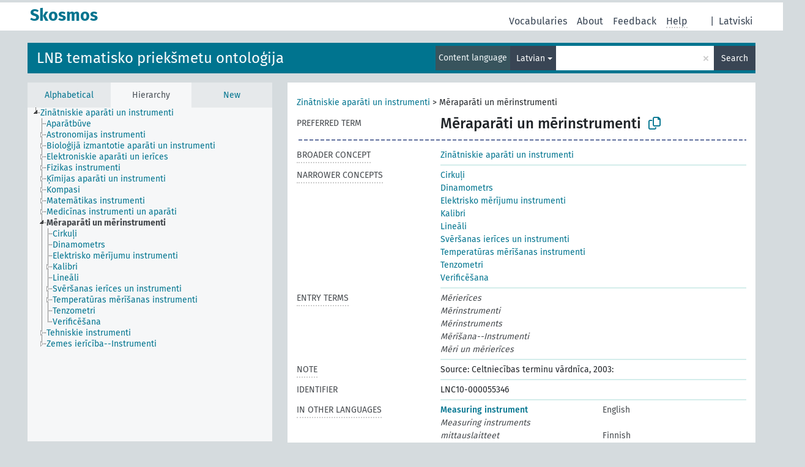

--- FILE ---
content_type: text/html; charset=UTF-8
request_url: https://dati.lnb.lv/onto/nllsh/en/page/LNC10-000055346?clang=lv
body_size: 5494
content:
<!DOCTYPE html>
<html dir="ltr" lang="en" prefix="og: https://ogp.me/ns#">
<head>
<base href="https://dati.lnb.lv/onto/">
<link rel="shortcut icon" href="favicon.ico">
<meta http-equiv="X-UA-Compatible" content="IE=Edge">
<meta http-equiv="Content-Type" content="text/html; charset=UTF-8">
<meta name="viewport" content="width=device-width, initial-scale=1.0">
<meta name="format-detection" content="telephone=no">
<meta name="generator" content="Skosmos 2.18">
<meta name="title" content="Mēraparāti un mērinstrumenti - NLLSH - Skosmos">
<meta property="og:title" content="Mēraparāti un mērinstrumenti - NLLSH - Skosmos">
<meta name="description" content="Concept Mēraparāti un mērinstrumenti in vocabulary LNB tematisko priekšmetu ontoloģija">
<meta property="og:description" content="Concept Mēraparāti un mērinstrumenti in vocabulary LNB tematisko priekšmetu ontoloģija">
<link rel="canonical" href="https://dati.lnb.lv/onto/nllsh/en/page/LNC10-000055346?clang=lv">
<meta property="og:url" content="https://dati.lnb.lv/onto/nllsh/en/page/LNC10-000055346?clang=lv">
<meta property="og:type" content="website">
<meta property="og:site_name" content="Skosmos">
<link href="vendor/twbs/bootstrap/dist/css/bootstrap.min.css" media="screen, print" rel="stylesheet" type="text/css">
<link href="vendor/vakata/jstree/dist/themes/default/style.min.css" media="screen, print" rel="stylesheet" type="text/css">
<link href="vendor/davidstutz/bootstrap-multiselect/dist/css/bootstrap-multiselect.min.css" media="screen, print" rel="stylesheet" type="text/css">
<link href="resource/css/fira.css" media="screen, print" rel="stylesheet" type="text/css">
<link href="resource/fontawesome/css/fontawesome.css" media="screen, print" rel="stylesheet" type="text/css">
<link href="resource/fontawesome/css/regular.css" media="screen, print" rel="stylesheet" type="text/css">
<link href="resource/fontawesome/css/solid.css" media="screen, print" rel="stylesheet" type="text/css">
<link href="resource/css/styles.css" media="screen, print" rel="stylesheet" type="text/css">
<link href="plugins/Skosmos-widget-aleph/stylesheet.css" media="screen, print" rel="stylesheet" type="text/css">
<title>Mēraparāti un mērinstrumenti - NLLSH - Skosmos</title>
</head>
<body class="vocab-nllsh">
  <noscript>
    <strong>We're sorry but Skosmos doesn't work properly without JavaScript enabled. Please enable it to continue.</strong>
  </noscript>
  <a id="skiptocontent" href="nllsh/en/page/LNC10-000055346?clang=lv#maincontent">Skip to main content</a>
  <div class="topbar-container topbar-white">
    <div class="topbar topbar-white">
      <div id="topbar-service-helper">
  <a
              class="service-en"
        href="en/?clang=lv"><h1 id="service-name">Skosmos</h1></a>
</div>
<div id="topbar-language-navigation">
<div id="language"><span class="navigation-font">|</span>
          <a id="language-lv" class="navigation-font" href="nllsh/lv/page/LNC10-000055346?clang=lv"> Latviski</a>
    </div>
<div id="navigation">
  <a href="en/?clang=lv" id="navi1" class="navigation-font" >
  Vocabularies  </a>
  <a href="en/about?clang=lv" id="navi2" class="navigation-font">
  About  </a>
  <a href="nllsh/en/feedback?clang=lv" id="navi3" class="navigation-font">
  Feedback  </a>
  <span class="skosmos-tooltip-wrapper skosmos-tooltip t-bottom" id="navi4" tabindex="0" data-title="Hover your cursor over the text with a dotted underline to see instructions about the property. &#xa; &#xa; For truncation search, please use the symbol * as in *animal or *patent*. For ends of search words, the search will be truncated automatically, even if the truncation symbol is not entered manually: thus, cat will yield the same results as cat*.">
    <span class="navigation-font">Help</span>
  </span>
</div>
</div>

<!-- top-bar ENDS HERE -->
    </div>
  </div>
    <div class="headerbar">
    <div class="header-row"><div class="headerbar-coloured"></div><div class="header-left">
  <h1><a href="nllsh/en/?clang=lv">LNB tematisko priekšmetu ontoloģija</a></h1>
</div>
<div class="header-float">
      <h2 class="sr-only">Search from vocabulary</h2>
    <div class="search-vocab-text"><p>Content language</p></div>
    <form class="navbar-form" role="search" name="text-search" action="nllsh/en/search">
    <input style="display: none" name="clang" value="lv" id="lang-input">
    <div class="input-group">
      <div class="input-group-btn">
        <label class="sr-only" for="lang-dropdown-toggle">Content and search language</label>
        <button type="button" class="btn btn-default dropdown-toggle" data-bs-toggle="dropdown" aria-expanded="false" id="lang-dropdown-toggle">Latvian<span class="caret"></span></button>
        <ul class="dropdown-menu" aria-labelledby="lang-dropdown-toggle">
                            <li><a class="dropdown-item" href="nllsh/en/page/LNC10-000055346" class="lang-button" hreflang="en">English</a></li>
                    <li><a class="dropdown-item" href="nllsh/en/page/LNC10-000055346?clang=lv" class="lang-button" hreflang="lv">Latvian</a></li>
                    <li><a class="dropdown-item" href="nllsh/en/page/LNC10-000055346?clang=ru" class="lang-button" hreflang="ru">Russian</a></li>
                            <li>
            <a class="dropdown-item" href="nllsh/en/page/LNC10-000055346?clang=lv&amp;anylang=on"
              class="lang-button" id="lang-button-all">Any language</a>
            <input name="anylang" type="checkbox">
          </li>
        </ul>
      </div><!-- /btn-group -->
      <label class="sr-only" for="search-field">Enter search term</label>
      <input id="search-field" type="text" class="form-control" name="q" value="">
      <div class="input-group-btn">
        <label class="sr-only" for="search-all-button">Submit search</label>
        <button id="search-all-button" type="submit" class="btn btn-primary">Search</button>
      </div>
    </div>
      </form>
</div>
</div>  </div>
    <div class="main-container">
        <div id="sidebar">
          <div class="sidebar-buttons">
                <h2 class="sr-only">Sidebar listing: list and traverse vocabulary contents by a criterion</h2>
        <ul class="nav nav-tabs">
                                      <h3 class="sr-only">List vocabulary concepts alphabetically</h3>
                    <li id="alpha" class="nav-item"><a class="nav-link" href="nllsh/en/index?clang=lv">Alphabetical</a></li>
                                                  <h3 class="sr-only">List vocabulary concepts hierarchically</h3>
                    <li id="hierarchy" class="nav-item">
            <a class="nav-link active" href="#" id="hier-trigger"
                        >Hierarchy            </a>
          </li>
                                                            <h3 class="sr-only">List vocabulary concepts by newest additions</h3>
                              <li id="changes" class="nav-item"><a class="nav-link" href="nllsh/en/new?clang=lv">New</a></li>
                                      </ul>
      </div>
      
            <h4 class="sr-only">Listing vocabulary concepts alphabetically</h4>
            <div class="sidebar-grey  concept-hierarchy">
        <div id="alphabetical-menu">
                  </div>
              </div>
        </div>
    
            <main id="maincontent" tabindex="-1">
            <div class="content">
        <div id="content-top"></div>
                     <h2 class="sr-only">Concept information</h2>
            <div class="concept-info">
      <div class="concept-main">
              <div class="row">
                                      <div class="crumb-path">
                        <a class="propertyvalue bread-crumb" href="nllsh/en/page/LNC10-000051332?clang=lv">Zinātniskie aparāti un instrumenti</a><span class="bread-crumb"> > </span>
                                                <span class="bread-crumb propertylabel-pink">Mēraparāti un mērinstrumenti</span>
                                                </div>
                          </div>
            <div class="row property prop-preflabel"><div class="property-label property-label-pref"><h3 class="versal">
                                      Preferred term
                      </h3></div><div class="property-value-column"><span class="prefLabel conceptlabel" id="pref-label">Mēraparāti un mērinstrumenti</span>
                        &nbsp;
        <button type="button" data-bs-toggle="tooltip" data-bs-placement="button" title="Copy to clipboard" class="btn btn-default btn-xs copy-clipboard" for="#pref-label"><span class="fa-regular fa-copy"></span></button></div><div class="col-md-12"><div class="preflabel-spacer"></div></div></div>
                       <div class="row property prop-skos_broader">
          <div class="property-label">
            <h3 class="versal               property-click skosmos-tooltip-wrapper skosmos-tooltip t-top" data-title="Broader concept
              ">
                              Broader concept
                          </h3>
          </div>
          <div class="property-value-column"><div class="property-value-wrapper">
                <ul>
                     <li>
                                                                               <a href="nllsh/en/page/LNC10-000051332?clang=lv"> Zinātniskie aparāti un instrumenti</a>
                                                                                                      </li>
                </ul>
                </div></div></div>
                               <div class="row property prop-skos_narrower">
          <div class="property-label">
            <h3 class="versal               property-click skosmos-tooltip-wrapper skosmos-tooltip t-top" data-title="Narrower concepts.
              ">
                              Narrower concepts
                          </h3>
          </div>
          <div class="property-value-column"><div class="property-value-wrapper">
                <ul>
                     <li>
                                                                               <a href="nllsh/en/page/LNC10-000250422?clang=lv"> Cirkuļi</a>
                                                                                                      </li>
                     <li>
                                                                               <a href="nllsh/en/page/LNC10-000174255?clang=lv"> Dinamometrs</a>
                                                                                                      </li>
                     <li>
                                                                               <a href="nllsh/en/page/LNC10-000143927?clang=lv"> Elektrisko mērījumu instrumenti</a>
                                                                                                      </li>
                     <li>
                                                                               <a href="nllsh/en/page/LNC10-000091046?clang=lv"> Kalibri</a>
                                                                                                      </li>
                     <li>
                                                                               <a href="nllsh/en/page/LNC10-000250494?clang=lv"> Lineāli</a>
                                                                                                      </li>
                     <li>
                                                                               <a href="nllsh/en/page/LNC10-000190636?clang=lv"> Svēršanas ierīces un instrumenti</a>
                                                                                                      </li>
                     <li>
                                                                               <a href="nllsh/en/page/LNC10-000113652?clang=lv"> Temperatūras mērīšanas instrumenti</a>
                                                                                                      </li>
                     <li>
                                                                               <a href="nllsh/en/page/LNC10-000148303?clang=lv"> Tenzometri</a>
                                                                                                      </li>
                     <li>
                                                                               <a href="nllsh/en/page/LNC10-000348841?clang=lv"> Verificēšana</a>
                                                                                                      </li>
                </ul>
                </div></div></div>
                               <div class="row property prop-skos_altLabel">
          <div class="property-label">
            <h3 class="versal               property-click skosmos-tooltip-wrapper skosmos-tooltip t-top" data-title="Alternative terms for the concept.
              ">
                              Entry terms
                          </h3>
          </div>
          <div class="property-value-column"><div class="property-value-wrapper">
                <ul>
                     <li>
                                                                 <span class="replaced">Mērierīces</span>
                                      </li>
                     <li>
                                                                 <span class="replaced">Mērinstrumenti</span>
                                      </li>
                     <li>
                                                                 <span class="replaced">Mērinstruments</span>
                                      </li>
                     <li>
                                                                 <span class="replaced">Mērīšana--Instrumenti</span>
                                      </li>
                     <li>
                                                                 <span class="replaced">Mēri un mērierīces</span>
                                      </li>
                </ul>
                </div></div></div>
                               <div class="row property prop-skos_note">
          <div class="property-label">
            <h3 class="versal               property-click skosmos-tooltip-wrapper skosmos-tooltip t-top" data-title="Notes
              ">
                              Note
                          </h3>
          </div>
          <div class="property-value-column"><div class="property-value-wrapper">
                <ul>
                     <li>
                                                                 <span>Source: Celtniecības terminu vārdnīca, 2003:</span>
                                      </li>
                </ul>
                </div></div></div>
                               <div class="row property prop-dc_identifier">
          <div class="property-label">
            <h3 class="versal              ">
                              Identifier
                          </h3>
          </div>
          <div class="property-value-column"><div class="property-value-wrapper">
                <ul>
                     <li>
                                                                 <span>LNC10-000055346</span>
                                      </li>
                </ul>
                </div></div></div>
                                <div class="row property prop-other-languages">
        <div class="property-label"><h3 class="versal property-click skosmos-tooltip-wrapper skosmos-tooltip t-top" data-title="Terms for the concept in other languages." >In other languages</h3></div>
        <div class="property-value-column">
          <div class="property-value-wrapper">
            <ul>
                                          <li class="row other-languages first-of-language">
                <div class="col-6 versal versal-pref">
                                                      <a href='nllsh/en/page/LNC10-000055346' hreflang='en'>Measuring instrument</a>
                                  </div>
                <div class="col-6 versal"><p>English</p></div>
              </li>
                            <li class="row other-languages">
                <div class="col-6 versal replaced">
                                    Measuring instruments
                                  </div>
                <div class="col-6 versal"></div>
              </li>
                                                        <li class="row other-languages first-of-language">
                <div class="col-6 versal replaced">
                                    mittauslaitteet
                                  </div>
                <div class="col-6 versal"><p>Finnish</p></div>
              </li>
                                        </ul>
          </div>
        </div>
      </div>
              <div class="row property prop-uri">
            <div class="property-label"><h3 class="versal">URI</h3></div>
            <div class="property-value-column">
                <div class="property-value-wrapper">
                    <span class="versal uri-input-box" id="uri-input-box">http://dati.lnb.lv/onto/subject/LNC10-000055346</span>
                    <button type="button" data-bs-toggle="tooltip" data-bs-placement="button" title="Copy to clipboard" class="btn btn-default btn-xs copy-clipboard" for="#uri-input-box">
                      <span class="fa-regular fa-copy"></span>
                    </button>
                </div>
            </div>
        </div>
        <div class="row">
            <div class="property-label"><h3 class="versal">Download this concept:</h3></div>
            <div class="property-value-column">
<span class="versal concept-download-links"><a href="rest/v1/nllsh/data?uri=http%3A%2F%2Fdati.lnb.lv%2Fonto%2Fsubject%2FLNC10-000055346&amp;format=application/rdf%2Bxml">RDF/XML</a>
          <a href="rest/v1/nllsh/data?uri=http%3A%2F%2Fdati.lnb.lv%2Fonto%2Fsubject%2FLNC10-000055346&amp;format=text/turtle">
            TURTLE</a>
          <a href="rest/v1/nllsh/data?uri=http%3A%2F%2Fdati.lnb.lv%2Fonto%2Fsubject%2FLNC10-000055346&amp;format=application/ld%2Bjson">JSON-LD</a>
        </span><span class="versal date-info">Created 2/17/05, last modified 5/27/22</span>            </div>
        </div>
      </div>
      <!-- appendix / concept mapping properties -->
      <div
          class="concept-appendix hidden"
          data-concept-uri="http://dati.lnb.lv/onto/subject/LNC10-000055346"
          data-concept-type="skos:Concept"
          >
      </div>
    </div>
    
  

<template id="property-mappings-template">
    {{#each properties}}
    <div class="row{{#ifDeprecated concept.type 'skosext:DeprecatedConcept'}} deprecated{{/ifDeprecated}} property prop-{{ id }}">
        <div class="property-label"><h3 class="versal{{#ifNotInDescription type description}} property-click skosmos-tooltip-wrapper skosmos-tooltip t-top" data-title="{{ description }}{{/ifNotInDescription}}">{{label}}</h3></div>
        <div class="property-value-column">
            {{#each values }} {{! loop through ConceptPropertyValue objects }}
            {{#if prefLabel }}
            <div class="row">
                <div class="col-5">
                    <a class="versal" href="{{hrefLink}}">{{#if notation }}<span class="versal">{{ notation }} </span>{{/if}}{{ prefLabel }}</a>
                    {{#ifDifferentLabelLang lang }}<span class="propertyvalue"> ({{ lang }})</span>{{/ifDifferentLabelLang}}
                </div>
                {{#if vocabName }}
                    <span class="appendix-vocab-label col-7">{{ vocabName }}</span>
                {{/if}}
            </div>
            {{/if}}
            {{/each}}
        </div>
    </div>
    {{/each}}
</template>

        <div id="content-bottom"></div>
      </div>
    </main>
            <footer id="footer"></footer>
  </div>
  <script>
<!-- translations needed in javascript -->
var noResultsTranslation = "No results";
var loading_text = "Loading more items";
var loading_failed_text = "Error: Loading more items failed!";
var loading_retry_text = "Retry";
var jstree_loading = "Loading ...";
var results_disp = "All %d results displayed";
var all_vocabs  = "from all";
var n_selected = "selected";
var missing_value = "Value is required and can not be empty";
var expand_paths = "show all # paths";
var expand_propvals = "show all # values";
var hiertrans = "Hierarchy";
var depr_trans = "Deprecated concept";
var sr_only_translations = {
  hierarchy_listing: "Hierarchical listing of vocabulary concepts",
  groups_listing: "Hierarchical listing of vocabulary concepts and groupings",
};

<!-- variables passed through to javascript -->
var lang = "en";
var content_lang = "lv";
var vocab = "nllsh";
var uri = "http://dati.lnb.lv/onto/subject/LNC10-000055346";
var prefLabels = [{"lang": "lv","label": "Mēraparāti un mērinstrumenti"}];
var uriSpace = "http://dati.lnb.lv/onto/subject/";
var showNotation = true;
var sortByNotation = null;
var languageOrder = ["lv","en","ru"];
var vocShortName = "NLLSH";
var explicitLangCodes = false;
var pluginParameters = [];
</script>

<script type="application/ld+json">
{"@context":{"skos":"http://www.w3.org/2004/02/skos/core#","isothes":"http://purl.org/iso25964/skos-thes#","rdfs":"http://www.w3.org/2000/01/rdf-schema#","owl":"http://www.w3.org/2002/07/owl#","dct":"http://purl.org/dc/terms/","dc11":"http://purl.org/dc/elements/1.1/","uri":"@id","type":"@type","lang":"@language","value":"@value","graph":"@graph","label":"rdfs:label","prefLabel":"skos:prefLabel","altLabel":"skos:altLabel","hiddenLabel":"skos:hiddenLabel","broader":"skos:broader","narrower":"skos:narrower","related":"skos:related","inScheme":"skos:inScheme","schema":"http://schema.org/","wd":"http://www.wikidata.org/entity/","wdt":"http://www.wikidata.org/prop/direct/","nllsh":"http://dati.lnb.lv/onto/subject/"},"graph":[{"uri":"nllsh:LNC10-000051332","type":"skos:Concept","narrower":{"uri":"nllsh:LNC10-000055346"},"prefLabel":[{"lang":"lv","value":"Zinātniskie aparāti un instrumenti"},{"lang":"en","value":"Scientific apparatus and instruments"}]},{"uri":"nllsh:LNC10-000055346","type":"skos:Concept","dct:created":{"type":"http://www.w3.org/2001/XMLSchema#date","value":"2005-02-17"},"dct:identifier":"LNC10-000055346","dct:modified":{"type":"http://www.w3.org/2001/XMLSchema#date","value":"2022-05-27"},"altLabel":[{"lang":"lv","value":"Mērinstruments"},{"lang":"lv","value":"Mērīšana--Instrumenti"},{"lang":"lv","value":"Mērierīces"},{"lang":"lv","value":"Mēri un mērierīces"},{"lang":"lv","value":"Mērinstrumenti"},{"lang":"en","value":"Measuring instruments"},{"lang":"fi","value":"mittauslaitteet"}],"broader":{"uri":"nllsh:LNC10-000051332"},"skos:closeMatch":[{"uri":"http://id.worldcat.org/fast/1013181"},{"uri":"http://id.loc.gov/authorities/subjects/sh85082706"},{"uri":"http://www.yso.fi/onto/yso/p3583"},{"uri":"https://www.wikidata.org/entity/Q2041172"}],"inScheme":{"uri":"http://dati.lnb.lv/onto/subject/"},"narrower":[{"uri":"nllsh:LNC10-000091046"},{"uri":"nllsh:LNC10-000250494"},{"uri":"nllsh:LNC10-000174255"},{"uri":"nllsh:LNC10-000148303"},{"uri":"nllsh:LNC10-000143927"},{"uri":"nllsh:LNC10-000113652"},{"uri":"nllsh:LNC10-000250422"},{"uri":"nllsh:LNC10-000190636"},{"uri":"nllsh:LNC10-000348841"}],"skos:note":"Source: Celtniecības terminu vārdnīca, 2003:","prefLabel":[{"lang":"en","value":"Measuring instrument"},{"lang":"lv","value":"Mēraparāti un mērinstrumenti"}]},{"uri":"nllsh:LNC10-000091046","type":"skos:Concept","broader":{"uri":"nllsh:LNC10-000055346"},"prefLabel":[{"lang":"lv","value":"Kalibri"},{"lang":"en","value":"Gages"}]},{"uri":"nllsh:LNC10-000113652","type":"skos:Concept","broader":{"uri":"nllsh:LNC10-000055346"},"prefLabel":[{"lang":"lv","value":"Temperatūras mērīšanas instrumenti"},{"lang":"en","value":"Temperature measuring instruments"}]},{"uri":"nllsh:LNC10-000143927","type":"skos:Concept","broader":{"uri":"nllsh:LNC10-000055346"},"prefLabel":[{"lang":"lv","value":"Elektrisko mērījumu instrumenti"},{"lang":"en","value":"Electric measurements--Instruments"}]},{"uri":"nllsh:LNC10-000148303","type":"skos:Concept","broader":{"uri":"nllsh:LNC10-000055346"},"prefLabel":[{"lang":"lv","value":"Tenzometri"},{"lang":"en","value":"Tensiometers"}]},{"uri":"nllsh:LNC10-000174255","type":"skos:Concept","broader":{"uri":"nllsh:LNC10-000055346"},"prefLabel":[{"lang":"lv","value":"Dinamometrs"},{"lang":"en","value":"Dynamometer"}]},{"uri":"nllsh:LNC10-000190636","type":"skos:Concept","broader":{"uri":"nllsh:LNC10-000055346"},"prefLabel":[{"lang":"lv","value":"Svēršanas ierīces un instrumenti"},{"lang":"en","value":"Weighing instruments"}]},{"uri":"nllsh:LNC10-000250422","type":"skos:Concept","broader":{"uri":"nllsh:LNC10-000055346"},"prefLabel":[{"lang":"lv","value":"Cirkuļi"},{"lang":"en","value":"Compasses (Mathematical instruments)"}]},{"uri":"nllsh:LNC10-000250494","type":"skos:Concept","broader":{"uri":"nllsh:LNC10-000055346"},"prefLabel":[{"lang":"lv","value":"Lineāli"},{"lang":"en","value":"Rulers (Instruments)"}]},{"uri":"nllsh:LNC10-000348841","type":"skos:Concept","broader":{"uri":"nllsh:LNC10-000055346"},"prefLabel":[{"lang":"lv","value":"Verificēšana"},{"lang":"en","value":"Measuring instruments--Testing"}]}]}
</script>
<script src="vendor/components/jquery/jquery.min.js"></script>
<script src="vendor/components/handlebars.js/handlebars.min.js"></script>
<script src="vendor/vakata/jstree/dist/jstree.min.js"></script>
<script src="vendor/twitter/typeahead.js/dist/typeahead.bundle.min.js"></script>
<script src="vendor/davidstutz/bootstrap-multiselect/dist/js/bootstrap-multiselect.min.js"></script>
<script src="vendor/twbs/bootstrap/dist/js/bootstrap.bundle.js"></script>
<script src="vendor/etdsolutions/waypoints/jquery.waypoints.min.js"></script>
<script src="vendor/newerton/jquery-mousewheel/jquery.mousewheel.min.js"></script>
<script src="vendor/pamelafox/lscache/lscache.min.js"></script>
<script src="resource/js/config.js"></script>
<script src="resource/js/hierarchy.js"></script>
<script src="resource/js/groups.js"></script>
<script src="resource/js/scripts.js"></script>
<script src="plugins/Skosmos-widget-aleph/widget.js"></script><script>var pluginCallbacks = ["aleph_message"];</script><script src="resource/js/docready.js"></script>

    <script id="Skosmos-widget-aleph-template" type="text/x-handlebars-template"><h1 class='acrobata_message'>{{ message }}</h1>
</script></body>
</html>
